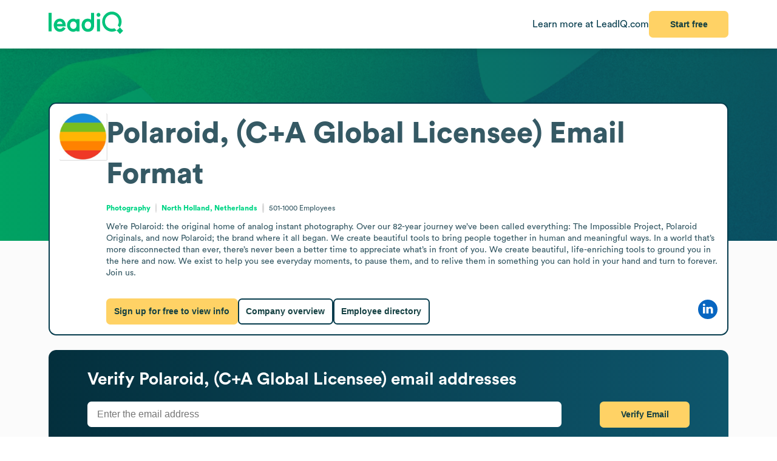

--- FILE ---
content_type: image/svg+xml
request_url: https://leadiq.com/_assets/icons/check.svg
body_size: 402
content:
<svg xmlns="http://www.w3.org/2000/svg" width="29" height="28" viewBox="0 0 29 28" fill="none">
  <path d="M2.14844 8.82612C2.14844 4.4733 5.6771 0.944641 10.0299 0.944641H20.5386C24.8914 0.944641 28.42 4.4733 28.42 8.82612V19.3348C28.42 23.6876 24.8914 27.2162 20.5386 27.2162H10.0299C5.6771 27.2162 2.14844 23.6876 2.14844 19.3348V8.82612Z" fill="#00D586"/>
  <path d="M11.3418 15.6186L13.336 17.7661C13.96 18.4382 15.0633 18.2801 15.4734 17.4598L19.2233 9.96008" stroke="white" stroke-width="1.97037" stroke-linecap="round"/>
</svg>